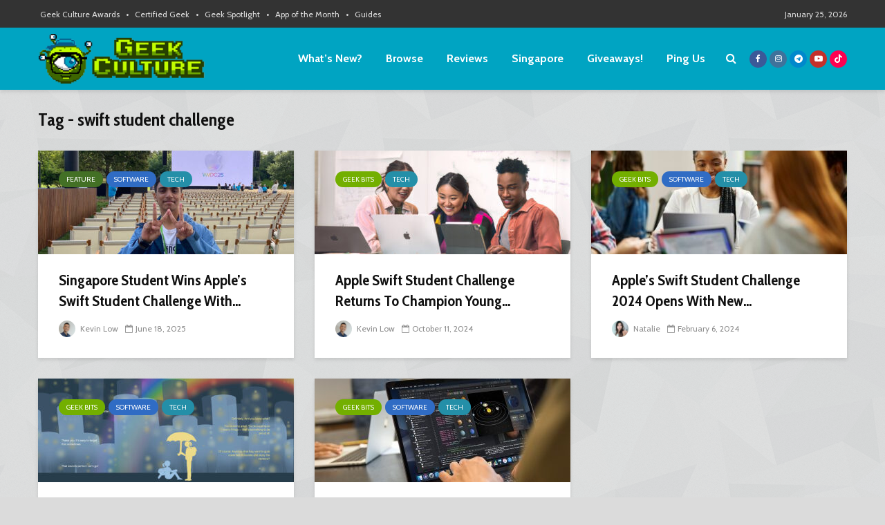

--- FILE ---
content_type: application/javascript; charset=utf-8
request_url: https://fundingchoicesmessages.google.com/f/AGSKWxUNlqEdrbASsg4e78jEOUUWsKFVTfkd4xW_tXDskTaDud9fnC3Z5yhib2P9Cxf2rAtt5pWu4kr9FsnuLMmKVUvvwWT_eI8ieQR823xD551GDxqpoD8Wtf0LYMH172aq9Pkhx_iuMTISXBkGKefVdhb8ijDw4kcOddbKaJIqJrGdqbOaxex3S8mxivbG/_/download/ads/ad/framed?/ads01.-ad-banner-/promotools1.
body_size: -1288
content:
window['c6395ba6-d2f4-4de5-a082-5c7d7c0b8d59'] = true;

--- FILE ---
content_type: application/javascript; charset=utf-8
request_url: https://fundingchoicesmessages.google.com/f/AGSKWxX9bYvFuv4dSaPTF2M-QuQEIG3HN_zAnCLpfrOuv6jr00CaBcTn_7CdqoJfbG82Q2IlInlPL3kUztiR3VKup9mlVE_5vT7sVW4-U2_1Sfeg53XrEFPqCMFNE-ZdMtrynRFw2mCptg==?fccs=W251bGwsbnVsbCxudWxsLG51bGwsbnVsbCxudWxsLFsxNzY5Mjc3MDY1LDk0OTAwMDAwMF0sbnVsbCxudWxsLG51bGwsW251bGwsWzcsOSw2XSxudWxsLDIsbnVsbCwiZW4iLG51bGwsbnVsbCxudWxsLG51bGwsbnVsbCwxXSwiaHR0cHM6Ly9nZWVrY3VsdHVyZS5jby90YWcvc3dpZnQtc3R1ZGVudC1jaGFsbGVuZ2UvIixudWxsLFtbOCwiazYxUEJqbWs2TzAiXSxbOSwiZW4tVVMiXSxbMTksIjIiXSxbMTcsIlswXSJdLFsyNCwiIl0sWzI5LCJmYWxzZSJdXV0
body_size: 212
content:
if (typeof __googlefc.fcKernelManager.run === 'function') {"use strict";this.default_ContributorServingResponseClientJs=this.default_ContributorServingResponseClientJs||{};(function(_){var window=this;
try{
var qp=function(a){this.A=_.t(a)};_.u(qp,_.J);var rp=function(a){this.A=_.t(a)};_.u(rp,_.J);rp.prototype.getWhitelistStatus=function(){return _.F(this,2)};var sp=function(a){this.A=_.t(a)};_.u(sp,_.J);var tp=_.ed(sp),up=function(a,b,c){this.B=a;this.j=_.A(b,qp,1);this.l=_.A(b,_.Pk,3);this.F=_.A(b,rp,4);a=this.B.location.hostname;this.D=_.Fg(this.j,2)&&_.O(this.j,2)!==""?_.O(this.j,2):a;a=new _.Qg(_.Qk(this.l));this.C=new _.dh(_.q.document,this.D,a);this.console=null;this.o=new _.mp(this.B,c,a)};
up.prototype.run=function(){if(_.O(this.j,3)){var a=this.C,b=_.O(this.j,3),c=_.fh(a),d=new _.Wg;b=_.hg(d,1,b);c=_.C(c,1,b);_.jh(a,c)}else _.gh(this.C,"FCNEC");_.op(this.o,_.A(this.l,_.De,1),this.l.getDefaultConsentRevocationText(),this.l.getDefaultConsentRevocationCloseText(),this.l.getDefaultConsentRevocationAttestationText(),this.D);_.pp(this.o,_.F(this.F,1),this.F.getWhitelistStatus());var e;a=(e=this.B.googlefc)==null?void 0:e.__executeManualDeployment;a!==void 0&&typeof a==="function"&&_.To(this.o.G,
"manualDeploymentApi")};var vp=function(){};vp.prototype.run=function(a,b,c){var d;return _.v(function(e){d=tp(b);(new up(a,d,c)).run();return e.return({})})};_.Tk(7,new vp);
}catch(e){_._DumpException(e)}
}).call(this,this.default_ContributorServingResponseClientJs);
// Google Inc.

//# sourceURL=/_/mss/boq-content-ads-contributor/_/js/k=boq-content-ads-contributor.ContributorServingResponseClientJs.en_US.k61PBjmk6O0.es5.O/d=1/exm=ad_blocking_detection_executable,kernel_loader,loader_js_executable,web_iab_tcf_v2_signal_executable/ed=1/rs=AJlcJMztj-kAdg6DB63MlSG3pP52LjSptg/m=cookie_refresh_executable
__googlefc.fcKernelManager.run('\x5b\x5b\x5b7,\x22\x5b\x5bnull,\\\x22geekculture.co\\\x22,\\\x22AKsRol8dyZBgcZcQi3zP-BivCTtubRXvXRuUMxACxh_h84x-3xBOq76mn71l1VVGUBx4SisWb5822AQzA6wiWs1EwvFwIwptkG1jFeMMXvjBdWmT7t_d30r0_JX1vKZ4R-Xo8KyRkHrty_uKN5RzuIcA22u3xtfIqA\\\\u003d\\\\u003d\\\x22\x5d,null,\x5b\x5bnull,null,null,\\\x22https:\/\/fundingchoicesmessages.google.com\/f\/AGSKWxXzalW_-P3b2YH8ekSBCuKiA1bFnt7t9niGa3Evx-bl06_WzN5V1IE9CWRzwEhb5sWsDbV6b66DBlkJjkUAd6SCcYdADh1XrTC5LWqchOaZRqO6Kc4hHZeRnYhOzYzERQv8MutdSw\\\\u003d\\\\u003d\\\x22\x5d,null,null,\x5bnull,null,null,\\\x22https:\/\/fundingchoicesmessages.google.com\/el\/AGSKWxWiMoWEtPH-tWVpfRJgpg_ElKu95uTn4guFalAj4ahgoGC4-zbQ5CPyL5lBBsWKgtgSA3DxUSwMD1e2gYdT-sUNgiloEwC9F2mnpV8AkMb3KyI3aOoKy7QZ7_dVOsiW2IY52AB39A\\\\u003d\\\\u003d\\\x22\x5d,null,\x5bnull,\x5b7,9,6\x5d,null,2,null,\\\x22en\\\x22,null,null,null,null,null,1\x5d,null,\\\x22Privacy and cookie settings\\\x22,\\\x22Close\\\x22,null,null,null,\\\x22Managed by Google. Complies with IAB TCF. CMP ID: 300\\\x22\x5d,\x5b3,1\x5d\x5d\x22\x5d\x5d,\x5bnull,null,null,\x22https:\/\/fundingchoicesmessages.google.com\/f\/AGSKWxUOeS3kl8L__WIoC1nru_-dGOoLdtOfhrdJ1yI5iJawZRFrN35Y-I488sgokAWE1sniZZww21Frr8tN0HkByyf5pB0cAEcQMhg4l5EtcDIX2yP4rmDgQxve0VJxMBFU2fGg9TfZvQ\\u003d\\u003d\x22\x5d\x5d');}